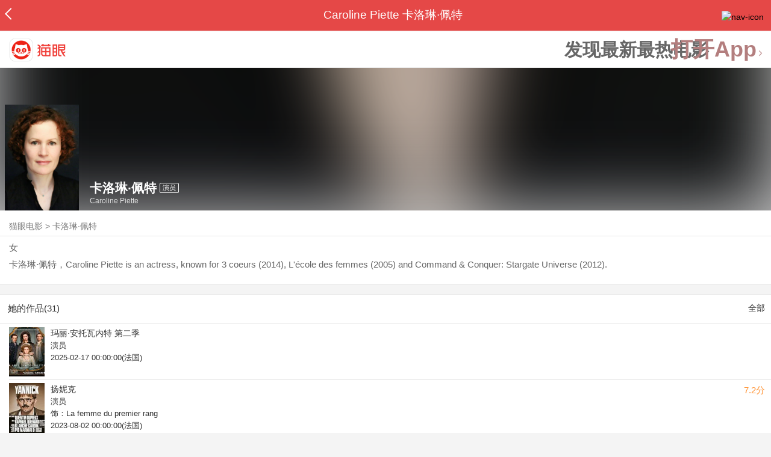

--- FILE ---
content_type: text/html; charset=utf-8
request_url: https://maoyan.dianping.com/asgard/celebrity/601239
body_size: 11519
content:
<!DOCTYPE html>
<html class=" " lang="zh">
<head>
  <meta charset="UTF-8">
  <meta name="viewport" content="width=device-width, height=device-height, initial-scale=1, maximum-scale=1, user-scalable=no, viewport-fit=cover">
  <meta http-equiv="X-UA-Compatible" content="ie=edge">
  <meta name="baidu-site-verification" content="lxgZbG0NVn" />
  <meta name="lx:category" content="movie">
  <meta name="lx:autopv" content="off"/>
  
  <meta name="share:wechat:message:title" content="关于卡洛琳·佩特，你想知道的都在这里" />
  <meta name="share:wechat:message:desc" content="卡洛琳·佩特，Caroline Piette is an actress, known for 3 coeurs (2014), L&#39;école des femmes (2005) and Command &amp; Conquer: Stargate Universe (2012)." />
  <meta name="share:wechat:message:icon" content="https://p0.pipi.cn/basicdata/54ecde71b53d7cc9fd87a9eecbff243b55e40.jpg?imageMogr2/thumbnail/2500x2500%3E" />
  <meta name="share:wechat:timeline:title" content="关于卡洛琳·佩特，你想知道的都在这里" />
  <meta name="share:wechat:timeline:icon" content="https://p0.pipi.cn/basicdata/54ecde71b53d7cc9fd87a9eecbff243b55e40.jpg?imageMogr2/thumbnail/2500x2500%3E" />
  <meta name="share:wechat:timeline:desc" content="卡洛琳·佩特，Caroline Piette is an actress, known for 3 coeurs (2014), L&#39;école des femmes (2005) and Command &amp; Conquer: Stargate Universe (2012)." />
  <link rel="dns-prefetch" href="//p0.meituan.net"/>
  <link rel="dns-prefetch" href="//s0.pipi.cn"/>
  <link rel="dns-prefetch" href="//www.dpfile.com"/>
  <link rel="dns-prefetch" href="//lx.meituan.net"/>
  <link rel="dns-prefetch" href="//lx1.meituan.net"/>
  <link rel="dns-prefetch" href="//plx.meituan.com"/>
  
  <title>卡洛琳·佩特介绍_图片_作品-猫眼电影</title>
  <meta name="description" content="猫眼电影为您提供卡洛琳·佩特名称相关信息，如人物简介、图片、参演电影作品等。更多卡洛琳·佩特名称相关信息请关注猫眼电影官网。"/>
  <meta name="keywords" content="卡洛琳·佩特,卡洛琳·佩特介绍,卡洛琳·佩特图片,卡洛琳·佩特作品"/>
  
  
  <link rel="stylesheet" href="//s0.pipi.cn/festatic/asgard/resources/pages/celebrity/vendors-7ccaf0e5.css">
  
  <link rel="stylesheet" href="//s0.pipi.cn/festatic/asgard/resources/pages/celebrity/index-4fc3a2de.css">
  
  
  
  <script>
    try {
      // i版内嵌到快应用中，ua会携带maoyan关键字，会导致appnm上报错误，所以需要把ua的关键字去掉
      if (window.navigator && window.navigator.userAgent && window.navigator.userAgent.indexOf('com.maoyan.movie.quickapp')) {
        let ua = window.navigator.userAgent;
        Object.defineProperty(window.navigator, 'userAgent', {
          value: ua.replace(/\.maoyan/, ''),
          writable: false,
        });
      }
    } catch (err) {}
  </script>
  <script>
    "use strict";!function(){var e=0<arguments.length&&void 0!==arguments[0]?arguments[0]:"_Owl_",a=window;a[e]||(a[e]={isRunning:!1,isReady:!1,preTasks:[],dataSet:[],pageData:[],disableMutaObserver:!1,observer:null,use:function(e,t){this.isReady&&a.Owl&&a.Owl[e](t),this.preTasks.push({api:e,data:[t]})},add:function(e){this.dataSet.push(e)},run:function(){var t=this;if(!this.isRunning){this.isRunning=!0;var e=a.onerror;a.onerror=function(){this.isReady||this.add({type:"jsError",data:arguments}),e&&e.apply(a,arguments)}.bind(this),(a.addEventListener||a.attachEvent)("error",function(e){t.isReady||t.add({type:"resError",data:[e]})},!0);var i=window.MutationObserver||window.WebKitMutationObserver||window.MozMutationObserver,r=window.performance||window.WebKitPerformance;if(i&&r){var n=-1,s=window.navigator.userAgent;if(-1<s.indexOf("compatible")&&-1<s.indexOf("MSIE")?(new RegExp("MSIE (\\d+\\.\\d+);").test(s),n=parseFloat(RegExp.$1)):-1<s.indexOf("Trident")&&-1<s.indexOf("rv:11.0")&&(n=11),-1!==n&&n<=11)return void(this.disableMutaObserver=!0);try{this.observer=new i(function(e){t.pageData.push({mutations:e,startTime:r.now()})}),this.observer.observe(document,{childList:!0,subtree:!0})}catch(e){console.log("mutationObserver err")}}else this.disableMutaObserver=!0}}},a[e].run())}();
  </script>
  <!-- 微博sdk -->
  
  

  <!-- 跳转小程序需要1.6以上版本 -->
  

  

  
  <script>
    // 灵犀埋点种子代码开始
    !(function (win, doc, ns) {
        var cacheFunName = '_MeiTuanALogObject';
        win[cacheFunName] = ns;
        if (!win[ns]) {
            var _LX = function () {
                _LX.q.push(arguments);
                return _LX;
            };
            _LX.q = _LX.q || [];
            _LX.l = +new Date();
            win[ns] = _LX;
        }
    })(window, document, 'AnalyticsBase');
    //种子代码结束
  </script>
  <!-- 百度资源平台自动推送js代码 [e0bacf12e04a7bd88ddbd9c74ef2b533 -> niuran] -->
  <script>
    var _hmt = _hmt || [];
    (function () {
      var hm = document.createElement("script");
      hm.src = "https://hm.baidu.com/hm.js?e0bacf12e04a7bd88ddbd9c74ef2b533";
      var s = document.getElementsByTagName("script")[0];
      s.parentNode.insertBefore(hm, s);
    })();
  </script>
  <!-- Google tag (gtag.js) [G-WN80P4PSY7 -> niuran] -->
  <script async src="https://www.googletagmanager.com/gtag/js?id=G-WN80P4PSY7"></script>
  <script>
    window.dataLayer = window.dataLayer || [];
    function gtag() { dataLayer.push(arguments); }
    gtag('js', new Date());
    gtag('config', 'G-WN80P4PSY7');
  </script>
</head>
<body>
  <div id="app" class="page-index" ><div class="layout"><div class="navbar-wrap"><div class="Navbarold "><nav><a class="navbar-back" href="/" data-bid="b_Aewng" data-lab="{ celebrity_id: 601239 }"></a><div class="navbar-title ">Caroline Piette 卡洛琳·佩特</div><div class="nav-btn"><img class="nav-icon" src="//p0.meituan.net/scarlett/f05f61e7a8f3f45fd071c068d7a26870356.png" alt="nav-icon"/></div></nav></div></div><div class="page-content page-celebrity"><div><div class="download-app-bar-custom"><h1><a href="//m.maoyan.com/"><img class="img noneBg logo_custom" alt="logo" src="//s0.pipi.cn/festatic/asgard/resources/images/logo@3x.png" width="42" height="42"/></a></h1><a class="benefit-text" data-bid="b_movie_nikl02bu_mc" data-view-bid="b_movie_nikl02bu_mv">发现最新最热电影</a><span class="split"></span><a href="javascript: void(0);" class="link btn-open-app-custom" data-event="donwload3" link="meituanmovie://www.meituan.com/movie/actordetail?actorId=601239" to="" data-bid="b_53up23as" data-view-bid="b_movie_b_53up23as_mv" data-lab="{&quot;position&quot;:&quot;home&quot;}">打开App<img class="img noneBg point" alt="logo" src="//s0.pipi.cn/festatic/asgard/resources/images/point.png" width="11" height="11"/></a></div></div><div class="celebrity-wrap"><div class="celebrity small-type"><img class="img noneBg" alt="卡洛琳·佩特" src="https://p0.pipi.cn/basicdata/54ecde71b53d7cc9fd87a9eecbff243b55e40.jpg?imageMogr2/thumbnail/2500x2500%3E"/><div class="celebrity-profile clearfix"><img class="img noneBg" src="https://p0.pipi.cn/basicdata/54ecde71b53d7cc9fd87a9eecbff243b55e40.jpg?imageMogr2/thumbnail/2500x2500%3E"/><div class="intro"><div class="chinese"><span class="cn-name">卡洛琳·佩特</span><span class="tag">演员</span></div><div class="en-name">Caroline Piette</div></div></div><div class="mask"></div></div><div class="crumbs-nav"><a href="/">猫眼电影</a>  &gt;  <a> 卡洛琳·佩特 </a></div><div class="intro-wrap"><section class="panel base-info" style="border-width:1px"><div class="panel-content"><div class="props"><span>女</span></div><div class="born"></div><div data-event="intro" data-bid="b_JjMUD" data-view-bid="b_865wS" data-lab="{&quot;celebrity_id&quot;:601239,&quot;type&quot;:false}" data-view-lab="{celebrity_id:601239}" class="text-expander text-expander-disable-true text-expander-expand-false"><div class="text-expander-content"><p>卡洛琳·佩特，Caroline Piette is an actress, known for 3 coeurs (2014), L&#x27;école des femmes (2005) and Command &amp; Conquer: Stargate Universe (2012).</p></div><div class="text-expander-button"><i class="icon icon-chevron-down"></i></div></div></div></section></div></div><section class="panel celebrity-works" style="border-width:1px" data-view-bid="b_movie_jh3wjuzc_mv" data-lab="{ celebrity_id: 601239}"><div class="panel-title panel-title-unclosed" style="border-width:1px"><h2 style="display:inline-block">她的作品(31)</h2></div><div class="panel-content"><a data-bid="b_movie_ejr6o16k_mc" data-lab="{&quot;custom&quot;:{&quot;celebrity_id&quot;:601239}}" class="all-works" href="//piaofang.maoyan.com/celebrity/wrapper?id=601239&amp;wrapperId=-1">全部</a><ul class="list-view "><a href="https://maoyan.dianping.com/asgard/movie/1567202?_v_=yes" class="link" data-event="_asgard_movie_1567202?_v_=yes" data-bid="b_k0NJV" data-view-bid="b_c9Rpp" data-lab="{&quot;movie_id&quot;:1567202,&quot;index&quot;:0,&quot;custom&quot;:{&quot;celebrity_id&quot;:601239}}"><li class="list-view-item clearfix"><img class="img noneBg" alt="卡洛琳·佩特 玛丽·安托瓦内特 第二季" src="https://p0.pipi.cn/basicdata/3adbc69a02f807178931390277c7300b8560a.jpg?imageView2/1/w/83/h/124/q/80" e="1" c="1"/><p class="celebrity-score"><span class="score"></span></p><h4>玛丽·安托瓦内特 第二季</h4><p>演员</p><p>2025-02-17 00:00:00(法国)</p></li></a><a href="https://maoyan.dianping.com/asgard/movie/1513745?_v_=yes" class="link" data-event="_asgard_movie_1513745?_v_=yes" data-bid="b_k0NJV" data-view-bid="b_c9Rpp" data-lab="{&quot;movie_id&quot;:1513745,&quot;index&quot;:1,&quot;custom&quot;:{&quot;celebrity_id&quot;:601239}}"><li class="list-view-item clearfix"><img class="img noneBg" alt="卡洛琳·佩特 扬妮克" src="https://p0.pipi.cn/mmdb/54ecde8d5375bf3139ddd2467c78b5ac52481.webp?imageView2/1/w/83/h/124/q/80" e="1" c="1"/><p class="celebrity-score"><span class="score">7.2分</span></p><h4>扬妮克</h4><p>演员</p><p>饰：La femme du premier rang</p><p>2023-08-02 00:00:00(法国)</p></li></a><a href="https://maoyan.dianping.com/asgard/movie/1414345?_v_=yes" class="link" data-event="_asgard_movie_1414345?_v_=yes" data-bid="b_k0NJV" data-view-bid="b_c9Rpp" data-lab="{&quot;movie_id&quot;:1414345,&quot;index&quot;:2,&quot;custom&quot;:{&quot;celebrity_id&quot;:601239}}"><li class="list-view-item clearfix"><img class="img noneBg" alt="卡洛琳·佩特 安妮愤怒" src="https://p0.pipi.cn/mmdb/fb7386bef2a33857e2395b9d228d30cd6d676.png?imageView2/1/w/83/h/124/q/80" e="1" c="1"/><p class="celebrity-score"><span class="score">6.8分</span></p><h4>安妮愤怒</h4><p>演员</p><p>饰：Michèle</p><p>2022-08-11 00:00:00(洛迦诺国际电影节)</p></li></a><a href="https://maoyan.dianping.com/asgard/movie/1443822?_v_=yes" class="link" data-event="_asgard_movie_1443822?_v_=yes" data-bid="b_k0NJV" data-view-bid="b_c9Rpp" data-lab="{&quot;movie_id&quot;:1443822,&quot;index&quot;:3,&quot;custom&quot;:{&quot;celebrity_id&quot;:601239}}"><li class="list-view-item clearfix"><img class="img" alt="卡洛琳·佩特 玛丽·安托瓦内特 第一季" src="[data-uri]" e="1" c="1"/><p class="celebrity-score"><span class="score">7.0分</span></p><h4>玛丽·安托瓦内特 第一季</h4><p>演员</p><p>饰：Victoire</p><p>2022-10-31 00:00:00(法国)</p></li></a><a href="https://maoyan.dianping.com/asgard/movie/1428459?_v_=yes" class="link" data-event="_asgard_movie_1428459?_v_=yes" data-bid="b_k0NJV" data-view-bid="b_c9Rpp" data-lab="{&quot;movie_id&quot;:1428459,&quot;index&quot;:4,&quot;custom&quot;:{&quot;celebrity_id&quot;:601239}}"><li class="list-view-item clearfix"><img class="img" alt="卡洛琳·佩特 假面嫌疑犯" src="[data-uri]" e="1" c="1"/><p class="celebrity-score"><span class="score"></span></p><h4>假面嫌疑犯</h4><p>演员</p><p>饰：La procureure</p><p>2020-09-15(瑞士)</p></li></a></ul></div></section><footer class="footer"><div class="disclaimer"><div class="copyright"><span>© 猫眼电影 客服电话:<a href="tel:10105335"> 1010-5335</a></span></div><p class="content"><span>影视行业信息</span><a href="https://maoyan.dianping.com/terms/terms?id=privacy_1629962927685" class="link" data-event="https:__m.maoyan.com_terms_terms?id=privacy_1629962927685" to="https://m.maoyan.com/terms/terms?id=privacy_1629962927685">《免责声明》</a><span>I 违法和不良信息举报电话：4006018900</span></p><p class="icp"><a href="https://beian.miit.gov.cn" class="link" data-event="https:__beian.miit.gov.cn" to="https://beian.miit.gov.cn">京ICP备16022489号-1</a><span> I </span><a href="https://www.beian.gov.cn/portal/registerSystemInfo?recordcode=11010102003232" class="link" data-event="https:__www.beian.gov.cn_portal_registerSystemInfo?recordcode=11010102003232" to="https://www.beian.gov.cn/portal/registerSystemInfo?recordcode=11010102003232">京公网安备11010102003232号</a></p><p class="sankuai"><a href="javascript: void(0);" class="link" data-event="">北京猫眼文化传媒有限公司</a></p><section class="bottom-logo"><img class="img noneBg" alt="" src="[data-uri]"/></section></div></footer></div></div></div>
  <script>
    var AppData = {"$id":100430,"$title":"卡洛琳·佩特介绍_图片_作品-猫眼电影","title":"Caroline Piette 卡洛琳·佩特","$description":"猫眼电影为您提供卡洛琳·佩特名称相关信息，如人物简介、图片、参演电影作品等。更多卡洛琳·佩特名称相关信息请关注猫眼电影官网。","$keywords":["卡洛琳·佩特,卡洛琳·佩特介绍,卡洛琳·佩特图片,卡洛琳·佩特作品"],"celebrity":{"aliasName":"","attachUserId":0,"auth":0,"avatar":"https://p0.pipi.cn/basicdata/54ecde71b53d7cc9fd87a9eecbff243b55e40.jpg?imageMogr2/thumbnail/2500x2500%3E","backgroundColor":"#424242","bgImgBackgroundColor":"#444444","birthday":"","birthplace":"","bloodType":"","boardUrl":"","cnm":"卡洛琳·佩特","company":"","constellation":"","deathDate":"","desc":"卡洛琳·佩特，Caroline Piette is an actress, known for 3 coeurs (2014), L'école des femmes (2005) and Command & Conquer: Stargate Universe (2012).","descFeatures":[],"enm":"Caroline Piette","fansName":"","feedbackUrl":"https://piaofang.maoyan.com/i/info-correction?objId=601239","figure":[],"followCount":0,"followRank":0,"followState":0,"graduateSchool":"","hasAllBox":false,"hasFollowerNum":false,"hasMainWorksNum":false,"height":0,"id":601239,"nation":"","nationality":"","photoNum":0,"photos":[],"present":0,"presentImg":"","proCompanyUrl":"","proIntroUrl":"https://piaofang.maoyan.com/i/celebrity/601239/intro","publicTitles":[],"rank":0,"receiveWord":"次","sendWord":"抱抱","sexy":"女","signImg":"","still":"","sumBox":0,"titleList":["演员"],"titles":"演员","userDailyPresent":0,"weight":0,"works":{"movies":[{"avatar":"https://p0.pipi.cn/basicdata/3adbc69a02f807178931390277c7300b8560a.jpg?imageMogr2/thumbnail/2500x2500%3E","cr":1,"duty":"演员","globalReleased":true,"id":1567202,"mbox":0,"multiroles":"","mutlidutys":"演员","name":"玛丽·安托瓦内特 第二季","order":3,"pubDate":1739721600000,"roles":"","rt":"2025-02-17 00:00:00(法国)","sc":0,"showst":2,"wish":2,"wishst":0},{"avatar":"https://p0.pipi.cn/mmdb/54ecde8d5375bf3139ddd2467c78b5ac52481.webp?imageMogr2/thumbnail/2500x2500%3E","cr":1,"duty":"演员","globalReleased":true,"id":1513745,"mbox":0,"multiroles":"La femme du premier rang","mutlidutys":"演员","name":"扬妮克","order":3,"pubDate":1690905600000,"roles":"La femme du premier rang","rt":"2023-08-02 00:00:00(法国)","sc":7.2,"showst":2,"wish":2,"wishst":0},{"avatar":"https://p0.pipi.cn/mmdb/fb7386bef2a33857e2395b9d228d30cd6d676.png?imageMogr2/thumbnail/2500x2500%3E","cr":1,"duty":"演员","globalReleased":true,"id":1414345,"mbox":0,"multiroles":"Michèle","mutlidutys":"演员","name":"安妮愤怒","order":3,"pubDate":1669737600000,"roles":"Michèle","rt":"2022-08-11 00:00:00(洛迦诺国际电影节)","sc":6.8,"showst":2,"wish":0,"wishst":0},{"avatar":"https://p0.pipi.cn/basicdata/54ecde2fe7a8d30e1387a9d08510a394a0acc.jpg?imageMogr2/thumbnail/2500x2500%3E","cr":1,"duty":"演员","globalReleased":true,"id":1443822,"mbox":0,"multiroles":"Victoire","mutlidutys":"演员","name":"玛丽·安托瓦内特 第一季","order":3,"pubDate":1667145600000,"roles":"Victoire","rt":"2022-10-31 00:00:00(法国)","sc":7,"showst":2,"wish":3,"wishst":0},{"avatar":"https://p0.pipi.cn/basicdata/54ecde2f06d0e1537ce19b67bd54e2ace5667.jpg?imageMogr2/thumbnail/2500x2500%3E","cr":1,"duty":"演员","globalReleased":true,"id":1428459,"mbox":0,"multiroles":"La procureure","mutlidutys":"演员","name":"假面嫌疑犯","order":3,"pubDate":1602777600000,"roles":"La procureure","rt":"2020-09-15(瑞士)","sc":0,"showst":2,"wish":0,"wishst":0},{"avatar":"https://p0.pipi.cn/basicdata/54ecde2fe7abe18077d23ca25120d7a5e5d03.jpg?imageMogr2/thumbnail/2500x2500%3E","cr":1,"duty":"演员","globalReleased":true,"id":1300415,"mbox":0,"multiroles":"Cliente file d'attente librairie","mutlidutys":"演员","name":"友好故事","order":3,"pubDate":1599580800000,"roles":"Cliente file d'attente librairie","rt":"2020-09-09 00:00:00(法国)","sc":0,"showst":2,"wish":0,"wishst":0},{"avatar":"https://p0.pipi.cn/mmdb/d2dad5927a38d317898ea335514965c1e85c4.jpg?imageMogr2/thumbnail/2500x2500%3E","cr":1,"duty":"演员","globalReleased":true,"id":1321705,"mbox":0,"multiroles":"Proviseur lycée pro","mutlidutys":"演员","name":"Huguette","order":3,"pubDate":1574956800000,"roles":"Proviseur lycée pro","rt":"2019-11-29 00:00:00(德国)","sc":0,"showst":2,"wish":0,"wishst":0},{"avatar":"https://p0.pipi.cn/basicdata/54ecde2fe7a0e12c9580774972f9003c30133.jpg?imageMogr2/thumbnail/2500x2500%3E","cr":1,"duty":"演员","globalReleased":true,"id":1428233,"mbox":0,"multiroles":"Femme","mutlidutys":"演员","name":"崩溃: 末日求生 第一季","order":3,"pubDate":1573401600000,"roles":"Femme","rt":"2019-11-11 00:00:00(法国)","sc":0,"showst":2,"wish":1,"wishst":0},{"avatar":"https://p0.pipi.cn/basicdata/54ecde2fe7a8d306d6ddd243897fe1509dc1a.jpg?imageMogr2/thumbnail/2500x2500%3E","cr":1,"duty":"演员","globalReleased":true,"id":1262502,"mbox":0,"multiroles":"Banquière","mutlidutys":"演员","name":"鹿皮","order":3,"pubDate":1557849600000,"roles":"Banquière","rt":"2019-05-15 00:00:00(法国)","sc":7.4,"showst":2,"wish":58,"wishst":0},{"avatar":"https://p0.pipi.cn/mmdb/d2dad5925372ff9ab407ac6cda88c8a07ac42.jpg?imageMogr2/thumbnail/2500x2500%3E","cr":1,"duty":"演员","globalReleased":true,"id":1215860,"mbox":0,"multiroles":"Caroline","mutlidutys":"演员","name":"玩家","order":3,"pubDate":1525968000000,"roles":"Caroline","rt":"2018-05-11 00:00:00(法国)","sc":5.6,"showst":2,"wish":2,"wishst":0}],"total":31}},"news":[],"latestNews":[],"relatedNews":[],"$schema":"meituanmovie://www.meituan.com/movie/actordetail?actorId=601239","$deeplink":"https://deeplink.maoyan.com/asgard/app?to=meituanmovie://www.meituan.com/movie/actordetail?actorId=601239","$share":{"wechat":{"message":{"title":"关于卡洛琳·佩特，你想知道的都在这里","desc":"卡洛琳·佩特，Caroline Piette is an actress, known for 3 coeurs (2014), L'école des femmes (2005) and Command & Conquer: Stargate Universe (2012).","icon":"https://p0.pipi.cn/basicdata/54ecde71b53d7cc9fd87a9eecbff243b55e40.jpg?imageMogr2/thumbnail/2500x2500%3E"},"timeline":{"title":"关于卡洛琳·佩特，你想知道的都在这里","desc":"卡洛琳·佩特，Caroline Piette is an actress, known for 3 coeurs (2014), L'école des femmes (2005) and Command & Conquer: Stargate Universe (2012).","icon":"https://p0.pipi.cn/basicdata/54ecde71b53d7cc9fd87a9eecbff243b55e40.jpg?imageMogr2/thumbnail/2500x2500%3E"}}},"cid":"c_sXC8X","$urlQuery":{},"valObj":{"custom":{"celebrity_id":601239,"id":601239}},"$url":"https://maoyan.dianping.com/asgard/celebrity/601239","$browser":{"ua":"Mozilla/5.0 (Macintosh; Intel Mac OS X 10_15_7) AppleWebKit/537.36 (KHTML, like Gecko) Chrome/131.0.0.0 Safari/537.36; ClaudeBot/1.0; +claudebot@anthropic.com)","name":"chrome","version":"131.0.0","vender":"apple","platform":"macos","platformVersion":"10.15.7","core":{"name":"chrome","version":131},"type":"normal"},"browser":{"ua":"Mozilla/5.0 (Macintosh; Intel Mac OS X 10_15_7) AppleWebKit/537.36 (KHTML, like Gecko) Chrome/131.0.0.0 Safari/537.36; ClaudeBot/1.0; +claudebot@anthropic.com)","name":"chrome","version":"131.0.0","vender":"apple","platform":"macos","platformVersion":"10.15.7","core":{"name":"chrome","version":131},"type":"normal"},"$channel":{"from":null,"channelId":4,"channelName":"canary","channelIdMap":{"maoyan":1,"canary":4,"mmweb":70001,"qqwallet":70002,"moviepro":40004,"meituan":3,"imeituan":30001,"dianping":60002,"dpmmweb":60003,"dpmweb":60004,"dpqqwallet":60008,"gewara":80001,"conch":4,"wxapp":70001,"toutiaosmart":120001,"baidusmart":110001,"inservice":110002,"huawei":150002,"hsbc":1000147,"abchina":1000136,"ICBC":1000096,"nbbank":1000198,"xianbank":1000209,"BOC":1000254,"gzcb":1000206,"pingan":1000261,"unionpay":1000173,"hwfastapp":1000207,"rongshu":1000288,"qqsmart":70005,"bankofbeijing":1000371,"vivofastapp":150003,"xhssmart":230001,"wbsmart":220001,"xhsmoviesmart":230002,"gansu":1000413,"kuaishousmart":200001,"honorfastapp":150004,"ccb_life":1000421,"cmcc":1000423,"dyshowsmart":120005,"ceb_life":1000430,"shangqitong":1000197,"hunan_psbc":1000447,"douyinsmart":120003,"shenzhen_icbc":1000457,"hwatomicapp":1000500,"fesco":1000495,"ningbo_government":1000513,"huaweibrowser":4,"zhongzhi_guanaitong":1000496,"jiangxi_huipu":1000518,"icbc_app":1000521,"yangshipin":1000527,"bilibilishowsmart":1000533},"channelNameMap":{"1":"maoyan","3":"meituan","4":"huaweibrowser","30001":"imeituan","40004":"moviepro","60002":"dianping","60003":"dpmmweb","60004":"dpmweb","60008":"dpqqwallet","70001":"wxapp","70002":"qqwallet","70005":"qqsmart","80001":"gewara","110001":"baidusmart","110002":"inservice","120001":"toutiaosmart","120003":"douyinsmart","120005":"dyshowsmart","150002":"huawei","150003":"vivofastapp","150004":"honorfastapp","200001":"kuaishousmart","220001":"wbsmart","230001":"xhssmart","230002":"xhsmoviesmart","1000096":"ICBC","1000136":"abchina","1000147":"hsbc","1000173":"unionpay","1000197":"shangqitong","1000198":"nbbank","1000206":"gzcb","1000207":"hwfastapp","1000209":"xianbank","1000254":"BOC","1000261":"pingan","1000288":"rongshu","1000371":"bankofbeijing","1000413":"gansu","1000421":"ccb_life","1000423":"cmcc","1000430":"ceb_life","1000447":"hunan_psbc","1000457":"shenzhen_icbc","1000495":"fesco","1000496":"zhongzhi_guanaitong","1000500":"hwatomicapp","1000513":"ningbo_government","1000518":"jiangxi_huipu","1000521":"icbc_app","1000527":"yangshipin","1000533":"bilibilishowsmart"},"userType":{"meituan":1,"dianping":2}},"channel":{"from":null,"channelId":4,"channelName":"canary","channelIdMap":{"maoyan":1,"canary":4,"mmweb":70001,"qqwallet":70002,"moviepro":40004,"meituan":3,"imeituan":30001,"dianping":60002,"dpmmweb":60003,"dpmweb":60004,"dpqqwallet":60008,"gewara":80001,"conch":4,"wxapp":70001,"toutiaosmart":120001,"baidusmart":110001,"inservice":110002,"huawei":150002,"hsbc":1000147,"abchina":1000136,"ICBC":1000096,"nbbank":1000198,"xianbank":1000209,"BOC":1000254,"gzcb":1000206,"pingan":1000261,"unionpay":1000173,"hwfastapp":1000207,"rongshu":1000288,"qqsmart":70005,"bankofbeijing":1000371,"vivofastapp":150003,"xhssmart":230001,"wbsmart":220001,"xhsmoviesmart":230002,"gansu":1000413,"kuaishousmart":200001,"honorfastapp":150004,"ccb_life":1000421,"cmcc":1000423,"dyshowsmart":120005,"ceb_life":1000430,"shangqitong":1000197,"hunan_psbc":1000447,"douyinsmart":120003,"shenzhen_icbc":1000457,"hwatomicapp":1000500,"fesco":1000495,"ningbo_government":1000513,"huaweibrowser":4,"zhongzhi_guanaitong":1000496,"jiangxi_huipu":1000518,"icbc_app":1000521,"yangshipin":1000527,"bilibilishowsmart":1000533},"channelNameMap":{"1":"maoyan","3":"meituan","4":"huaweibrowser","30001":"imeituan","40004":"moviepro","60002":"dianping","60003":"dpmmweb","60004":"dpmweb","60008":"dpqqwallet","70001":"wxapp","70002":"qqwallet","70005":"qqsmart","80001":"gewara","110001":"baidusmart","110002":"inservice","120001":"toutiaosmart","120003":"douyinsmart","120005":"dyshowsmart","150002":"huawei","150003":"vivofastapp","150004":"honorfastapp","200001":"kuaishousmart","220001":"wbsmart","230001":"xhssmart","230002":"xhsmoviesmart","1000096":"ICBC","1000136":"abchina","1000147":"hsbc","1000173":"unionpay","1000197":"shangqitong","1000198":"nbbank","1000206":"gzcb","1000207":"hwfastapp","1000209":"xianbank","1000254":"BOC","1000261":"pingan","1000288":"rongshu","1000371":"bankofbeijing","1000413":"gansu","1000421":"ccb_life","1000423":"cmcc","1000430":"ceb_life","1000447":"hunan_psbc","1000457":"shenzhen_icbc","1000495":"fesco","1000496":"zhongzhi_guanaitong","1000500":"hwatomicapp","1000513":"ningbo_government","1000518":"jiangxi_huipu","1000521":"icbc_app","1000527":"yangshipin","1000533":"bilibilishowsmart"},"userType":{"meituan":1,"dianping":2}},"$channelId":4,"$channelName":"canary","$query":{},"$protocol":"https:","$config":{"host":{"assets":"","api":"http://maoyanapi.vip.sankuai.com","usercenter":"http://usercenter-inf-in.sankuai.com","ecollection":"http://maoyanapi.vip.sankuai.com","imaoyanlogin":"https://passport.maoyan.com","pc":"https://maoyan.com","live":"https://activity-movie.sankuai.com/api","maoyanopen":"http://maoyanopen.vip.sankuai.com","questionnaire":"http://ad-admin.movie.vip.sankuai.com","longvideo":"https://vod-movie.sankuai.com","apimobile":"http://apimobile.vip.sankuai.com","luckdraw":"http://maoyanapi.vip.sankuai.com/media/activity","privilege":"http://maoyanapi.vip.sankuai.com","goods":"http://maoyanapi.vip.sankuai.com","vodactivity":"http://purchase.movie.vip.sankuai.com","vodcomment":"http://maoyanapi.vip.sankuai.com/mmdb/comment","vodViCom":"https://vod-movie.sankuai.com","bankLogin":"https://passport.maoyan.com","swan":"http://maoyantouch.vip.sankuai.com/swan/api","locate":"https://mars.sankuai.com","rock":"http://rock.movie.vip.sankuai.com","ticketstub":"https://api.maoyan.com/media/activity","booking":"http://maoyanapi.vip.sankuai.com/api","usercenterapi":"https://usercenter-inf.maoyan.com","mall":"http://maoyanapi.vip.sankuai.com","usertask":"http://api.maoyan.com","zoneapi":"https://api.maoyan.com/mmdb","hotsecondapi":"https://show.maoyan.com","celebrity":"https://api.maoyan.com/media/activity"},"urlPrefix":"/asgard"},"downloadBarData":{"interestType":1,"interestText":"发现最新最热电影"},"notNav":false,"$showAppLink":true,"$host":{"assets":"//s0.pipi.cn/festatic/asgard/resources","domains":{"m":"m.maoyan.com","i":"i.maoyan.com"},"host":"maoyan.dianping.com"},"$env":"production","$params":{"id":"601239"},"rsSubChannel":"","$appnm":"maoyan_i","$back":"/","$featuresSwitch":{"$showAppLink":true,"$showWantBtn":true,"$showComment":true,"$showPreviewMovieBtn":true,"$recessiveLink":true,"$downloadLink":true,"$showDiscount":true,"$showCoupon":true,"$showGoods":true,"$showPointCard":false,"$showSportAndShow":false,"$showNewsHotComment":true,"$showLogout":false,"$hideNavbar":false,"$showMovieDetailHeader":true,"$preventScoreClick":false,"$showStagesHeader":false,"$showLicenseLink":false},"$locate":{"id":1,"name":"北京"},"$uuid":""};
  </script>

  
    
    <script src="//s0.pipi.cn/festatic/asgard/resources/dll/dll_common-4cbe3d11.js"></script>
    
    <script src="//s0.pipi.cn/festatic/asgard/resources/dll/dll_vendor-4cbe3d11.js"></script>
    
  

  <script crossorigin="anonymous" src="//www.dpfile.com/app/owl/static/owl_1.9.3.js"></script>
  <script>
    Owl.start({
      project: "com.sankuai.asgard",
      pageUrl: location.href && location.href.split('?')[0].replace(/\/\d+/g, '/:id'),
      resource: {},
      page:{ fstPerfAnalysis:true,logSlowView:true ,sensoryIndex:true},
      devMode: false,
    });
    window._KNB_IGNORE_WECHAT = true;
  </script>

  
    <!-- canUseMtH5guard：是否允许接入美团H5guard；guardDomains：需要开启H5guard的域名列表；yodaEnv：yoda滑块环境标识 -->
    <script src="https://msp.meituan.net/h5guard/H5guard.js"></script>
    <script>
      if (window.H5guard) {
        function parseUrl() {
          let params = {}
          const query = location.search && location.search.replace("?", '');
          const queryArr = query && query.split("&") || [];
          for (let i = 0; i < queryArr.length; i++) {
            let curParma = queryArr[i].split("=");
            params[curParma[0]] = curParma[1];
          }
          return params;
        }
  
        const pathParmas = parseUrl();

        H5guard.init({
          xhrHook: true, //与domains配合使用，开启状态才行
          fetchHook: true,//与domains配合使用，开启状态才行
          domains: [], //该域名下的请求会在header中携带mtgsig，注意跨域配置
          openId: pathParmas.openid || '', //如果当前为wx小程序环境中的h5，传入openId，有助于描述设备画像
          forceKNBSign : false, // 如果打开此开关，那么只有在KNB环境下才会加签，并且只会添加native验签，非KNB环境不会加签
          geo: false, //如果当前页面有位置权限，则打开开关，H5guard会去收集地理位置信息，如果为false,地理位置默认为“”空字符串
          yodaEnv: 'pro'
        });
      }
    </script>
   

  

  

  <!--百度小程序 -->
  

  <!--qq小程序 -->
  

  <!--头条小程序 -->
  

  <!--小红书小程序 -->
  

  <!-- 宁波银行 -->
  

  <!-- 中国银行 -->
  

  <!-- 广州银行 -->
  

   

  <!-- 农业银行 -->
  

  <!-- I版添加信息指纹 -->
  <script>var Rohr_Opt = {'geo': false}; </script>
  <script>
    function parseUrl() {
      let params = {}
      const query = location.search && location.search.replace("?", '');
      const queryArr = query && query.split("&") || [];
      for (let i = 0; i < queryArr.length; i++) {
        let curParma = queryArr[i].split("=");
        params[curParma[0]] = curParma[1];
      }
      return params;
    }
    function setValue(obj = {}, path, value) {
      const a = path.split('.');
      let o = obj;
      for (let i = 0; i < a.length - 1; i++) {
        const n = a[i];
        if (n in o) {
          o = o[n];
        } else {
          o[n] = {};
          o = o[n];
        }
      }
      o[a[a.length - 1]] = value;
    };
    //为了统一处理业务页面上手动上报的各种灵犀埋点
    window.Analytics = (type, obj) => {
      if (type === 'tag') {
        AnalyticsBase('tag', obj)
      }
      if (type === 'event') {
        //上报灵犀
        const pathParmas = parseUrl();
        const { AppData } = window;
        if (AppData.$channel && AppData.$channel.channelId === 70001) {
          obj.val_lab = obj.val_lab || {};
          setValue(obj.val_lab, 'custom.openId', pathParmas.openid);
        }
        // 非prod环境增加环境标识
        if (AppData.$env !== 'production') {
          obj.val_lab = obj.val_lab || {};
          setValue(obj.val_lab, 'custom.env', 'test');
        }
        AnalyticsBase('event', obj);
      }
    }

    // 初始化灵犀sdk
    function lxSDK() {
      const { AppData } = window;
      const { openPlatform } = AppData;
      const browser = AppData.$browser || AppData.browser || {};
      const appnm = AppData.$appnm || 'maoyan_i';
      // 设置应用名称，设置appnm将成为页面默认的appnm，建议每个页面都设置
      AnalyticsBase('config', 'appnm', appnm);
      AnalyticsBase('config','alwaysSendReferrer', true);

      // 设置应用上报通道名称与uid
      let uid = AppData.user && AppData.user.id;
      if (AppData.channelName === 'dianping') {
        uid = AppData.user && AppData.user.dpid;
      }
      if (uid) {
        AnalyticsBase('set', 'uid', uid);
      }
      let os = window.navigator.userAgent.match(/Macintosh|iPod|iPhone|iPad|Android|Windows Phone|Windows/i);
      os = (os && os[0]) || 'other';
      AnalyticsBase('set', 'os', os);

      // 设置开放平台渠道标识
      if (openPlatform) {
        AnalyticsBase('get', 'utm', (utm) => {
          utm = utm || {};
          utm.utm_campaign = 'openPlatform=' + encodeURIComponent(String(openPlatform.merCode||'').replace(/</g, '\\\\u003c'));
          if (openPlatform.merCodeSub) {
            utm.utm_campaign += "-" + encodeURIComponent(String(openPlatform.merCodeSub).replace(/</g, '\\\\u003c'))
          }
          AnalyticsBase('set', 'utm', utm);
        });
      }
      const pathParmas = parseUrl();
      AppData.valObj = AppData.valObj || {};
      setValue(AppData.valObj, 'custom.__browser__', browser.name);
      if (AppData.$channel && AppData.$channel.channelId === 70001) {
        setValue(AppData.valObj, 'custom.openId', pathParmas.openid);
        // 上报小程序场景(scene)值
        setValue(AppData.valObj, 'custom.scene', AppData.$channel.scene);
      }
      if (AppData.$env !== 'production') {
        setValue(AppData.valObj, 'custom.env', 'test');
      }

      // 发送pv，其中"page_id"为页面名称，你应该为你的每一个页面起一个唯一的名称
      AnalyticsBase('send', 'pv', { cid: AppData.cid, val: AppData.valObj });
      window.sendClickLog = (event, bid, lab) => {
        if (!bid) {
          const e = event || window.event;
          const target = e.target || e.srcElement;
          bid = getAttrNode(target, 'data-bid');
          lab = getAttrNodeObj(target, 'data-lab');
          tagLab = getAttrNodeObj(target, 'data-tag-lab');
        }
        setValue(lab, 'custom.__browser__', browser.name);
        if (AppData.$channel && AppData.$channel.channelId === 70001) {
          setValue(lab, 'custom.openId', pathParmas.openid);
        }
        if(tagLab) {
          window.Analytics('tag', tagLab);
        }
        if (bid) {
          Analytics('event', {
            nm : 'mge',
            val_bid: bid,
            val_lab: lab,
            val_cid: AppData.cid,
            event_type: 'click'
          });
        }
      };

      addHandler(window, 'click', (event) => {
        sendClickLog(event);
      });

      window.sendView = function () {
        Array.prototype.filter.call(document.getElementsByTagName('*'), (el) => {
          return !!el.getAttribute('data-view-bid') && !el.getAttribute('data-view-sended');
        }).filter((el) => {
          const rect = el.getBoundingClientRect();
          return (
            !(rect.width === 0 && rect.height === 0) && rect.top >= 0 && rect.left >= 0 &&
            rect.bottom <= (window.innerHeight || document.documentElement.clientHeight) &&
            rect.right <= (window.innerWidth || document.documentElement.clientWidth)
          );
        }).forEach((el) => {
          el.setAttribute('data-view-sended', 1);
          const bid = el.getAttribute('data-view-bid');
          const lab = valFrom(el.getAttribute('data-view-lab') || getAttrNodeObj(el, 'data-lab'));
          if (AppData.$channel && AppData.$channel.channelId === 70001) {
            setValue(lab, 'custom.openId', pathParmas.openid);
          }
          Analytics('event', {
            nm : 'mge',
            val_bid: bid,
            val_lab: lab,
            val_cid: AppData.cid,
            event_type: 'view'
          });
        });
      };
      addHandler(window, 'scroll', debounce(window.sendView, 200));
      // 单独为需要横向滚动的view上报绑定scroll事件
      const viewScrollXContainers = document.getElementsByClassName('view-scroll-x-container');
      for (let i = 0; i < viewScrollXContainers.length; i++) {
        addHandler(viewScrollXContainers[i], 'scroll', debounce(window.sendView, 200));
      }
      setTimeout(window.sendView, 300);

      // 实现向父元素的遍历有特定属性名的属性值
      function getAttrNode(node, attrName) {
        let attrValue = node.getAttribute(attrName);
        while (!attrValue && node !== document.body && !!node.parentNode && node.parentNode !== document) {
          node = node.parentNode;
          attrValue = node.getAttribute(attrName);
        }
        return attrValue || null;
      }
      // 实现向父元素的遍历有特定属性名的属性值对象
      function getAttrNodeObj(node, attrName) {
        const attrObj = {};
        let attrValue = node.getAttribute(attrName);
        while (node !== document.body && !!node.parentNode && node.parentNode !== document) {
          if (attrValue) {
            const obj = valFrom(attrValue);
            Object.keys(obj).forEach((key) => {
              attrObj[key] = obj[key];
            });
          }
          node = node.parentNode;
          attrValue = node.getAttribute(attrName);
        }
        return attrObj;
      }
      function valFrom(v) {
        if (typeof v === 'string' && v[0] === '{') {
          v = new Function('return (' + v + ')')(); // string to object
        }
        return v || {};
      }
      function debounce(func, wait) {
        let timeout;
        return () => {
          const context = this;
          const args = arguments;
          const later = () => {
            timeout = null;
            func.apply(context, args);
          };
          clearTimeout(timeout);
          timeout = setTimeout(later, wait);
        };
      }
      function addHandler(element, type, handler) {
        if (element.addEventListener) { // DOM2级事件处理
          element.addEventListener(type, handler, false);
        } else if (element.attachEvent) { // IE事件处理
          element.attachEvent('on'+ type, handler);
        } else { // DOM0级事件处理
          element['on'+type] = handler;
        }
      }
    }

    if (AppData.cid) {
      lxSDK();
    }

  </script>

  
  
  <script src="//s0.pipi.cn/festatic/asgard/resources/pages/celebrity/vendors-0a4e912e.chunk.js"></script>
  
  <script src="//s0.pipi.cn/festatic/asgard/resources/pages/celebrity/index-e42bc807.js"></script>
  
  

  

  
    <script crossorigin="anonymous" src="//obj.pipi.cn/festatic/common/media/1661236970778-yao-0.0.10.js"></script>
    <script>
      Yao.start({
        project: 'asgard',
        page: {
          sample: 1,
        },
        devMode: false,
      });
    </script>
  

  
  <script src="//lx.meituan.net/lx.js" type="text/javascript" charset="utf-8" async></script>
</body>
</html>